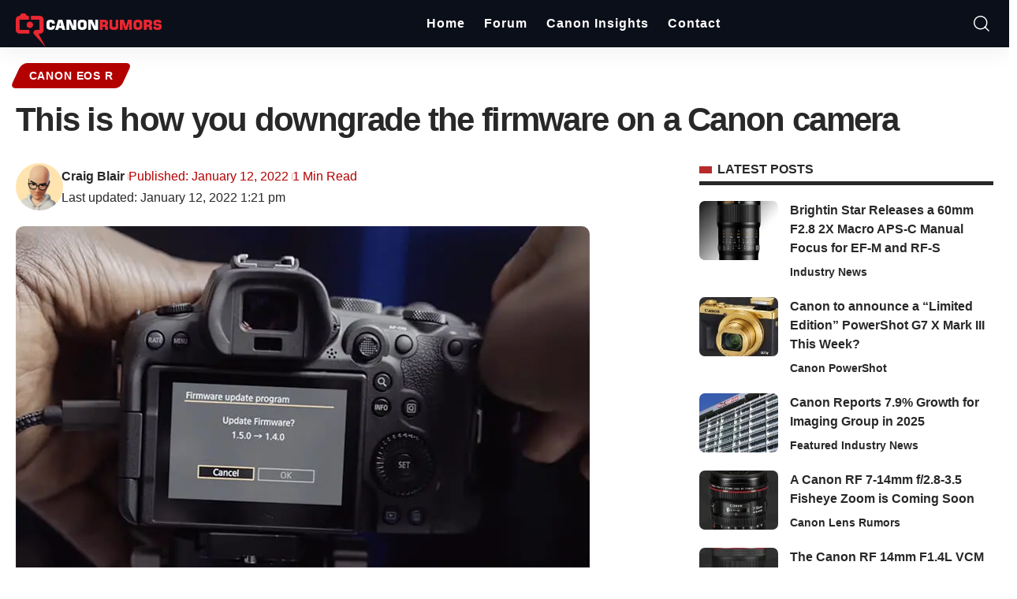

--- FILE ---
content_type: application/javascript; charset=utf-8
request_url: https://fundingchoicesmessages.google.com/f/AGSKWxW8Af0rpONnSu5S2uoijyZUWAT_i3LrCmK4G7ETw9WRS9QBPGH0uV5JHUGjOGCCljCUYFvVxox5PZs3qmS8BHaIhqm0o8LqJx6vOGh3BLAPB2dUXTZxa4hFkvUVRguvFTr9E0ojSr0X9jOKPTAGET8efue6YCSuI4Dpdl3i0HHYrLpbYs7Zcfu1ZmcP/_/adframe__preorderad./reporo__banner_ad//adstream.
body_size: -1284
content:
window['141f8ea0-e886-4c8b-b228-84989b4ddd85'] = true;